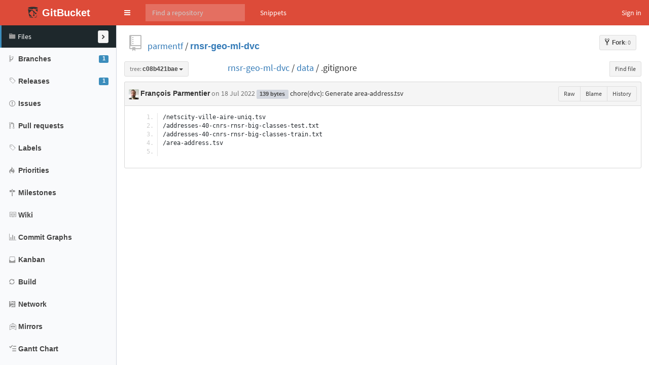

--- FILE ---
content_type: text/html;charset=utf-8
request_url: https://gitbucket.inist.fr/parmentf/rnsr-geo-ml-dvc/blob/c08b421baef52fa766bc9a3eb32d39ff7bf93621/data/.gitignore
body_size: 27411
content:
<!DOCTYPE html>
<html prefix="og: http://ogp.me/ns#" lang="en">
  <head>
    <meta charset="UTF-8" />
    <meta name="viewport" content="width=device-width, initial-scale=1.0, maximum-scale=5.0" />
    <meta http-equiv="X-UA-Compatible" content="IE=edge" />
    <title>rnsr-geo-ml-dvc/data/.gitignore at c08b421baef52fa766bc9a3eb32d39ff7bf93621 - parmentf/rnsr-geo-ml-dvc</title>
    <meta property="og:title" content="rnsr-geo-ml-dvc/data/.gitignore at c08b421baef52fa766bc9a3eb32d39ff7bf93621 - parmentf/rnsr-geo-ml-dvc" />
    <meta property="og:type" content="object" />
    <meta property="og:url" content="http://gitbucket.inist.fr/parmentf/rnsr-geo-ml-dvc/blob/c08b421baef52fa766bc9a3eb32d39ff7bf93621/data/.gitignore" />
    
    
      <meta property="og:image" content="https://gitbucket.inist.fr/parmentf/_avatar" />
      
        <meta property="og:description" content="Apprentissage du RNSR avec répartition géographique - essai avec DVC" />
      
    
    <link rel="icon" href="https://gitbucket.inist.fr/assets/common/images/gitbucket.png?20250805052522" type="image/vnd.microsoft.icon" />
    <meta name="viewport" content="width=device-width, initial-scale=1.0">
    <link href="https://gitbucket.inist.fr/assets/vendors/google-fonts/css/source-sans-pro.css?20250805052522" rel="stylesheet">
    <link href="https://gitbucket.inist.fr/assets/vendors/bootstrap-3.4.1/css/bootstrap.min.css?20250805052522" rel="stylesheet">
    <link href="https://gitbucket.inist.fr/assets/vendors/octicons-4.4.0/octicons.min.css?20250805052522" rel="stylesheet">
    <link href="https://gitbucket.inist.fr/assets/vendors/bootstrap-datetimepicker-4.17.44/css/bootstrap-datetimepicker.min.css?20250805052522" rel="stylesheet">
    <link href="https://gitbucket.inist.fr/assets/vendors/colorpicker/css/bootstrap-colorpicker.min.css?20250805052522" rel="stylesheet">
    <link href="https://gitbucket.inist.fr/assets/vendors/color-themes-for-google-code-prettify/github-v2.min.css?20250805052522" type="text/css" rel="stylesheet"/>
    <link href="https://gitbucket.inist.fr/assets/vendors/facebox/facebox.css?20250805052522" rel="stylesheet"/>
    <link href="https://gitbucket.inist.fr/assets/vendors/AdminLTE-2.4.2/css/AdminLTE.min.css?20250805052522" rel="stylesheet">
    <link href="https://gitbucket.inist.fr/assets/vendors/AdminLTE-2.4.2/css/skins/skin-red-light.min.css?20250805052522" rel="stylesheet">
    <link href="https://gitbucket.inist.fr/assets/vendors/font-awesome-4.7.0/css/font-awesome.min.css?20250805052522" rel="stylesheet">
    <link href="https://gitbucket.inist.fr/assets/vendors/jquery-ui/jquery-ui.min.css?20250805052522" rel="stylesheet">
    <link href="https://gitbucket.inist.fr/assets/vendors/jquery-ui/jquery-ui.structure.min.css?20250805052522" rel="stylesheet">
    <link href="https://gitbucket.inist.fr/assets/vendors/jquery-ui/jquery-ui.theme.min.css?20250805052522" rel="stylesheet">
    <link href="https://gitbucket.inist.fr/assets/common/css/gitbucket.css?20250805052522" rel="stylesheet">
    <link href="https://gitbucket.inist.fr/assets/vendors/tipped/tipped.css?20250805052522" rel="stylesheet">
    <script src="https://gitbucket.inist.fr/assets/vendors/jquery/jquery-3.5.1.min.js?20250805052522"></script>
    <script src="https://gitbucket.inist.fr/assets/vendors/jquery-ui/jquery-ui.min.js?20250805052522"></script>
    <script src="https://gitbucket.inist.fr/assets/vendors/dropzone/dropzone.min.js?20250805052522"></script>
    <script src="https://gitbucket.inist.fr/assets/common/js/validation.js?20250805052522"></script>
    <script src="https://gitbucket.inist.fr/assets/common/js/gitbucket.js?20250805052522"></script>
    <script src="https://gitbucket.inist.fr/assets/vendors/bootstrap-3.4.1/js/bootstrap.min.js?20250805052522"></script>
    <script src="https://gitbucket.inist.fr/assets/vendors/bootstrap3-typeahead/bootstrap3-typeahead.min.js?20250805052522"></script>
    <script src="https://gitbucket.inist.fr/assets/vendors/bootstrap-datetimepicker-4.17.44/js/moment.min.js?20250805052522"></script>
    <script src="https://gitbucket.inist.fr/assets/vendors/bootstrap-datetimepicker-4.17.44/js/bootstrap-datetimepicker.min.js?20250805052522"></script>
    <script src="https://gitbucket.inist.fr/assets/vendors/colorpicker/js/bootstrap-colorpicker.min.js?20250805052522"></script>
    <script src="https://gitbucket.inist.fr/assets/vendors/google-code-prettify/prettify.js?20250805052522"></script>
    <script src="https://gitbucket.inist.fr/assets/vendors/elastic/jquery.elastic.source.js?20250805052522"></script>
    <script src="https://gitbucket.inist.fr/assets/vendors/facebox/facebox.js?20250805052522"></script>
    <script src="https://gitbucket.inist.fr/assets/vendors/jquery-hotkeys/jquery.hotkeys.js?20250805052522"></script>
    <script src="https://gitbucket.inist.fr/assets/vendors/jquery-textcomplete-1.8.4/jquery.textcomplete.min.js?20250805052522"></script>
    <script src="https://gitbucket.inist.fr/assets/vendors/tipped/tipped.min.js?20250805052522"></script>
    
      <meta name="go-import" content="gitbucket.inist.fr/parmentf/rnsr-geo-ml-dvc git https://gitbucket.inist.fr/git/parmentf/rnsr-geo-ml-dvc.git" />
    
    <script src="https://gitbucket.inist.fr/assets/vendors/AdminLTE-2.4.2/js/adminlte.min.js?20250805052522" type="text/javascript"></script>
    
  </head>
  <body class="skin-red-light page-load sidebar-mini ">
    <div class="wrapper">
      <header class="main-header">
        <a href="https://gitbucket.inist.fr/" class="logo">
          <span class="logo-mini"><img src="https://gitbucket.inist.fr/assets/common/images/gitbucket.svg?20250805052522" alt="GitBucket" /></span>
          <span class="logo-lg">
            <img src="https://gitbucket.inist.fr/assets/common/images/gitbucket.svg?20250805052522" alt="GitBucket" />
            <span class="header-title strong">GitBucket</span>
          </span>
        </a>
        <nav class="navbar navbar-static-top" role="navigation">
          <!-- Sidebar toggle button-->
          
            <a href="#" class="sidebar-toggle" data-toggle="push-menu" role="button" title="Toggle navigation">
              <span class="sr-only">Toggle navigation</span>
            </a>
          
          <form id="search" action="https://gitbucket.inist.fr/search" method="GET" class="pc navbar-form navbar-left" role="search">
            <div class="form-group">
              <input type="text" name="query" id="navbar-search-input" class="form-control" placeholder="Find a repository" aria-label="Search"/>
            </div>
          </form>
          <ul class="pc nav navbar-nav">
            
            
              
                <li><a href="https://gitbucket.inist.fr/gist">Snippets</a></li>
              
            
              
            
          </ul>
          <div class="navbar-custom-menu">
            <ul class="nav navbar-nav">
              
                <li>
                  <a href="https://gitbucket.inist.fr/signin?redirect=%2Fparmentf%2Frnsr-geo-ml-dvc%2Fblob%2Fc08b421baef52fa766bc9a3eb32d39ff7bf93621%2Fdata%2F.gitignore" class="pull-right" id="signin">Sign in</a>
                </li>
              
            </ul>
          </div>
        </nav>
      </header>
      
  


<div class="main-sidebar">
  <div class="sidebar">
    <ul class="sidebar-menu">
      
  <li class = "menu-item-hover active">
    
      <a href="https://gitbucket.inist.fr/parmentf/rnsr-geo-ml-dvc">
        <i class="menu-icon octicon octicon-code"></i>
        <span>Files</span>
        
      </a>
    
  </li>

      
        
  <li class = "menu-item-hover ">
    
      <a href="https://gitbucket.inist.fr/parmentf/rnsr-geo-ml-dvc/branches">
        <i class="menu-icon octicon octicon-git-branch"></i>
        <span>Branches</span>
        
          <span class="pull-right-container"><span class="label label-primary pull-right">1</span></span>
        
      </a>
    
  </li>

      
      
  <li class = "menu-item-hover ">
    
      <a href="https://gitbucket.inist.fr/parmentf/rnsr-geo-ml-dvc/releases">
        <i class="menu-icon octicon octicon-tag"></i>
        <span>Releases</span>
        
          <span class="pull-right-container"><span class="label label-primary pull-right">1</span></span>
        
      </a>
    
  </li>

      
        
  <li class = "menu-item-hover ">
    
      <a href="https://gitbucket.inist.fr/parmentf/rnsr-geo-ml-dvc/issues">
        <i class="menu-icon octicon octicon-issue-opened"></i>
        <span>Issues</span>
        
      </a>
    
  </li>

        
  <li class = "menu-item-hover ">
    
      <a href="https://gitbucket.inist.fr/parmentf/rnsr-geo-ml-dvc/pulls">
        <i class="menu-icon octicon octicon-git-pull-request"></i>
        <span>Pull requests</span>
        
      </a>
    
  </li>

        
  <li class = "menu-item-hover ">
    
      <a href="https://gitbucket.inist.fr/parmentf/rnsr-geo-ml-dvc/issues/labels">
        <i class="menu-icon octicon octicon-tag"></i>
        <span>Labels</span>
        
      </a>
    
  </li>

        
  <li class = "menu-item-hover ">
    
      <a href="https://gitbucket.inist.fr/parmentf/rnsr-geo-ml-dvc/issues/priorities">
        <i class="menu-icon octicon octicon-flame"></i>
        <span>Priorities</span>
        
      </a>
    
  </li>

        
  <li class = "menu-item-hover ">
    
      <a href="https://gitbucket.inist.fr/parmentf/rnsr-geo-ml-dvc/issues/milestones">
        <i class="menu-icon octicon octicon-milestone"></i>
        <span>Milestones</span>
        
      </a>
    
  </li>

      
      
        
  <li class = "menu-item-hover ">
    
      <a href="https://gitbucket.inist.fr/parmentf/rnsr-geo-ml-dvc/wiki">
        <i class="menu-icon octicon octicon-book"></i>
        <span>Wiki</span>
        
      </a>
    
  </li>

      
      
        
          
  <li class = "menu-item-hover ">
    
      <a href="https://gitbucket.inist.fr/parmentf/rnsr-geo-ml-dvc/commitgraphs">
        <i class="menu-icon octicon octicon-menu-icon octicon octicon-graph"></i>
        <span>Commit Graphs</span>
        
      </a>
    
  </li>

        
      
        
          
  <li class = "menu-item-hover ">
    
      <a href="https://gitbucket.inist.fr/parmentf/rnsr-geo-ml-dvc/labelkanban">
        <i class="menu-icon octicon octicon-inbox"></i>
        <span>Kanban</span>
        
      </a>
    
  </li>

        
      
        
          
  <li class = "menu-item-hover ">
    
      <a href="https://gitbucket.inist.fr/parmentf/rnsr-geo-ml-dvc/build">
        <i class="menu-icon octicon octicon-sync"></i>
        <span>Build</span>
        
      </a>
    
  </li>

        
      
        
          
  <li class = "menu-item-hover ">
    
      <a href="https://gitbucket.inist.fr/parmentf/rnsr-geo-ml-dvc/network">
        <i class="menu-icon octicon octicon-circuit-board"></i>
        <span>Network</span>
        
      </a>
    
  </li>

        
      
        
          
  <li class = "menu-item-hover ">
    
      <a href="https://gitbucket.inist.fr/parmentf/rnsr-geo-ml-dvc/mirrors">
        <i class="menu-icon octicon octicon-mirror"></i>
        <span>Mirrors</span>
        
      </a>
    
  </li>

        
      
        
          
  <li class = "menu-item-hover ">
    
      <a href="https://gitbucket.inist.fr/parmentf/rnsr-geo-ml-dvc/gantt/7">
        <i class="menu-icon octicon octicon-tasklist"></i>
        <span>Gantt Chart</span>
        
      </a>
    
  </li>

        
      
      
    </ul>
  </div>
</div>
<div class="content-wrapper">
  <div class="content body clearfix">
    <div class="headbar">
      <div class="container">
        

        
        <div class="head">
          <div class="pull-right">
            
              
            
            
              
                <a class="btn btn-default btn-sm" href="https://gitbucket.inist.fr/signin?redirect=https%3A%2F%2Fgitbucket.inist.fr%2Fparmentf%2Frnsr-geo-ml-dvc">
                  <span class="strong"><i class="octicon octicon-repo-forked"></i>Fork</span><span class="muted">: 0</span>
                </a>
              
            
            <form id="fork-form" method="post" action="https://gitbucket.inist.fr/parmentf/rnsr-geo-ml-dvc/fork" style="display: none;">
              <input type="hidden" name="account" value=""/>
            </form>
          </div>
          
  
    <i class="mega-octicon octicon-repo"></i>
  


          <a href="https://gitbucket.inist.fr/parmentf">parmentf</a> / <a href="https://gitbucket.inist.fr/parmentf/rnsr-geo-ml-dvc" class="strong">rnsr-geo-ml-dvc</a>

          
            
          
        </div>
      </div>
    </div>
    
    <style>
      .prettyprint {
        tab-size: 8
      }
    </style>
    <div class="head">
      <div class="pull-right hide-if-blame"><div class="btn-group">
        <a href="https://gitbucket.inist.fr/parmentf/rnsr-geo-ml-dvc/blob/c08b421baef52fa766bc9a3eb32d39ff7bf93621/data/.gitignore" data-hotkey="y" style="display: none;">Transfer to URL with SHA</a>
        <a href="https://gitbucket.inist.fr/parmentf/rnsr-geo-ml-dvc/find/c08b421baef52fa766bc9a3eb32d39ff7bf93621" class="btn btn-sm btn-default" data-hotkey="t">Find file</a>
      </div></div>
      <div class="line-age-legend">
        <span>Newer</span>
        <ol>
            <li class="heat1"></li>
            <li class="heat2"></li>
            <li class="heat3"></li>
            <li class="heat4"></li>
            <li class="heat5"></li>
            <li class="heat6"></li>
            <li class="heat7"></li>
            <li class="heat8"></li>
            <li class="heat9"></li>
            <li class="heat10"></li>
        </ol>
        <span>Older</span>
      </div>
      <div id="branchCtrlWrapper" style="display:inline;">
      
  <div class="btn-group" style="min-width: 200px;">
    <button class="dropdown-toggle btn btn-default btn-sm" data-toggle="dropdown">
      
        
          <span class="muted">tree:</span>
        
        <span class="strong"
              style="display:inline-block; vertical-align:bottom; overflow-x:hidden; max-width:200px; text-overflow:ellipsis">
          c08b421bae
        </span>
      
      <span class="caret"></span>
    </button>
    <ul class="dropdown-menu">
      
      
  <li>
    <ul class="nav nav-tabs">
      <li class="active" id="branch-control-tab-branches"><a href="javascript:void(0);" class="nav-item" id="nav-item-branches">Branches</a></li>
      <li id="branch-control-tab-tags"><a href="javascript:void(0);" class="nav-item" id="nav-item-tags">Tags</a></li>
      <li><button id="branch-control-close" class="pull-right">&times</button></li>
    </ul>
    <li>
      <input id="branch-control-input" type="text" class="form-control input-sm dropdown-filter-input"/>
    </li>
    
        
          <li><a href="https://gitbucket.inist.fr/parmentf/rnsr-geo-ml-dvc/blob/master/data/.gitignore">
  <i class="octicon"></i>
 master</a></li>
        
      
    
  </li>

    </ul>
  </div>
  


<script>
  $(function(){
    $('#branch-control-input').parent().click(function(e) {
      e.stopPropagation();
    });

    $('#branch-control-close').click(function() {
      $('[data-toggle="dropdown"]').parent().removeClass('open');
    });

    $('#branch-control-input').keyup(function() {
      updateBranchControlListFilter();
    });

    

    $('.btn-group').click(function() {
      $('#branch-control-input').val('');
      //$('.dropdown-menu li').show();
      $('#create-branch').hide();
    });

    $('#nav-item-branches').click(function(e) {
      e.stopPropagation();
      updateBranchControlList('branches');
    });

    $('#nav-item-tags').click(function(e) {
      e.stopPropagation();
      updateBranchControlList('tags');
    });

    function updateBranchControlList(active) {
      if (active == 'branches') {
        $('li#branch-control-tab-branches').addClass('active');
        $('li#branch-control-tab-tags').removeClass('active');

        $('li.branch-control-item-branch').show();
        $('li.branch-control-item-branch > a').addClass('active');

        $('li.branch-control-item-tag').hide();
        $('li.branch-control-item-tag > a').removeClass('active');
        
          $('#branch-control-input').attr('placeholder', 'Find branch ...');
        
      } else if (active == 'tags') {
        $('li#branch-control-tab-branches').removeClass('active');
        $('li#branch-control-tab-tags').addClass('active');

        $('li.branch-control-item-branch').hide();
        $('li.branch-control-item-branch > a').removeClass('active');

        $('li.branch-control-item-tag').show();
        $('li.branch-control-item-tag > a').addClass('active');
        $('#branch-control-input').attr('placeholder', 'Find tag ...');
      }
      updateBranchControlListFilter();
    }

    function updateBranchControlListFilter() {
      const inputVal = $('#branch-control-input').val();
      $.each($('#branch-control-input').parent().parent().find('a.active').not('.nav-item'), function(index, elem) {
        if (!inputVal || !elem.text.trim() || elem.text.trim().toLowerCase().indexOf(inputVal.toLowerCase()) >= 0) {
          $(elem).parent().show();
        } else {
          $(elem).parent().hide();
        }
      });
      if ($('li#branch-control-tab-branches.active').length > 0) {
        
      }
    }

    // Initialize the branch control list
    updateBranchControlList('branches');
  });
</script>

      </div>
      <a href="https://gitbucket.inist.fr/parmentf/rnsr-geo-ml-dvc/tree/c08b421baef52fa766bc9a3eb32d39ff7bf93621">rnsr-geo-ml-dvc</a> /
      
        
          <a href="https://gitbucket.inist.fr/parmentf/rnsr-geo-ml-dvc/tree/c08b421baef52fa766bc9a3eb32d39ff7bf93621/data">data</a> /
        
      
        
          .gitignore
        
      
      
    </div>
    <div class="box-header" style="line-height: 28px;">
      <a href="https://gitbucket.inist.fr/parmentf" class=""><img src="https://www.gravatar.com/avatar/d82e05e89a32ffd58d5a1dc1e8f238b4?s=20&d=retro&r=g" class="avatar-mini" style="width: 20px; height: 20px;"
     alt="@François Parmentier" /></a>
      <a href="https://gitbucket.inist.fr/parmentf" class="username strong">François Parmentier</a>
      <span class="muted">
  <span data-toggle="tooltip" title="2022-07-18 12:47:00">
    
      on 18 Jul 2022
    
  </span>

</span>
      <span class="label label-default">139 bytes</span>
      <a href="https://gitbucket.inist.fr/parmentf/rnsr-geo-ml-dvc/commit/c08b421baef52fa766bc9a3eb32d39ff7bf93621" class="commit-message">chore(dvc): Generate area-address.tsv</a>
      <div class="btn-group pull-right">
        <a class="btn btn-sm btn-default" href="https://gitbucket.inist.fr/parmentf/rnsr-geo-ml-dvc/raw/c08b421baef52fa766bc9a3eb32d39ff7bf93621/data/.gitignore">Raw</a>
        
          <a class="btn btn-sm btn-default blame-action" href="https://gitbucket.inist.fr/parmentf/rnsr-geo-ml-dvc/blame/c08b421baef52fa766bc9a3eb32d39ff7bf93621/data/.gitignore"
            data-url="https://gitbucket.inist.fr/parmentf/rnsr-geo-ml-dvc/get-blame/c08b421baef52fa766bc9a3eb32d39ff7bf93621/data/.gitignore" data-repository="https://gitbucket.inist.fr/parmentf/rnsr-geo-ml-dvc">Blame</a>
        
        <a class="btn btn-sm btn-default" href="https://gitbucket.inist.fr/parmentf/rnsr-geo-ml-dvc/commits/c08b421baef52fa766bc9a3eb32d39ff7bf93621/data/.gitignore">History</a>
        
        
      </div>
    </div>
    
      
        
          <div class="box-content-bottom">
            <pre class="prettyprint linenums blob  no-renderable  ">/netscity-ville-aire-uniq.tsv
/addresses-40-cnrs-rnsr-big-classes-test.txt
/addresses-40-cnrs-rnsr-big-classes-train.txt
/area-address.tsv
</pre>
          </div>
        
        
        
      
    
  
  </div>
</div>
<script>
$(function(){
  $('a[rel*=facebox]').facebox({
    'loadingImage': 'https://gitbucket.inist.fr/assets/vendors/facebox/loading.gif?20250805052522',
    'closeImage': 'https://gitbucket.inist.fr/assets/vendors/facebox/closelabel.png?20250805052522'
  });

  $(document).on("click", ".js-fork-owner-select-target", function() {
    var account = $(this).text().replace("@", "");
    $("#account").val(account);
    $("#fork").submit();
  });
});
</script>




    </div>
    <script>
      $(function(){
        
        
          $(".sidebar-toggle").on('click', function(e){
            $.post('https://gitbucket.inist.fr/sidebar-collapse', { collapse: !$('body').hasClass('sidebar-collapse') });
          });
        
      });
    </script>
    
      <script>
        
</script>
<script>
  var link = document.createElement('link');
  link.setAttribute('rel', 'stylesheet');
  link.setAttribute('type', 'text/css');
  link.setAttribute('href', 'https://gitbucket.inist.fr/plugin-assets/explorer/plugin-explorer.css');
  document.getElementsByTagName('head')[0].appendChild(link);
</script>
<script src="https://gitbucket.inist.fr/plugin-assets/explorer/bundle.js"></script>
<script>
       
      </script>
    
      <script>
        
const codeHighlighterHljsPath = "https://gitbucket.inist.fr/plugin-assets/code-highlighter/highlightjs";
</script>
<script src="https://gitbucket.inist.fr/plugin-assets/code-highlighter/main.js" defer></script>
<script>
      </script>
    
  </body>
</html>

<script>
$(window).on('load', function(){
  window.onhashchange = function(){
    updateHighlighting();
  }

  const pre = $('pre.prettyprint');
  function updateSourceLineNum() {
    $('.source-line-num').remove();
    const pos = pre.find('ol.linenums').position();
    if (pos) {
      $('<div class="source-line-num">').css({
        height  : pre.height(),
        width   : '48px',
        cursor  : 'pointer',
        position: 'absolute',
        top     : pos.top + 'px',
        left    : pos.left + 'px'
      }).click(function(e){
        let pos = $(this).data("pos");
        if (!pos) {
          pos = $('ol.linenums li').map(function(){ return { id: $(this).attr("id"), top: $(this).position().top} }).toArray();
          $(this).data("pos",pos);
        }
        let i = 0;
        for(i = 0; i < pos.length - 1; i++){
          if(pos[i + 1].top > e.pageY){
            break;
          }
        }
        const line    = pos[i].id.replace(/^L/,'');
        const hash    = location.hash;
        const baseUrl = location.toString().split("#")[0];
        if (e.shiftKey == true && hash.match(/#L\d+(-L\d+)?/)) {
          const fragments = hash.split('-');
          window.history.pushState('', '', baseUrl + fragments[0] + '-L' + line);
        } else {
          const p = $("#L" + line).attr('id', '');
          window.history.pushState('', '', baseUrl + '#L' + line);
          p.attr('id','L' + line);
        }
        $("#branchCtrlWrapper .btn .muted").text("tree:");
        $("#branchCtrlWrapper .btn .strong").text("c08b421bae");
        getSelection().empty();
        updateHighlighting();
      }).appendTo(pre);
      updateHighlighting();
    } else {
      // Maybe code view is not initialized yet. Retry until succeed.
      setTimeout(updateSourceLineNum, 300);
    }
  }
  const repository = $('.blame-action').data('repository');
  $('.blame-action').click(function(e){
    if(history.pushState && $('pre.prettyprint.no-renderable').length){
      e.preventDefault();
      history.pushState(null, null, this.href);
      updateBlame();
    }
  });

  function updateBlame(){
    const m = /\/(blame|blob)(\/.*)$/.exec(location.href);
    const mode = m[1];
    $('.blame-action').toggleClass("active", mode=='blame').attr('href', repository + (m[1] == 'blame' ? '/blob' : '/blame') + m[2]);
    if(pre.parents("div.box-content-bottom").find(".blame").length){
      pre.parent().toggleClass("blame-container", mode == 'blame');
      updateSourceLineNum();
      return;
    }
    if(mode == 'blob'){
      updateSourceLineNum();
      return;
    }
    $(document.body).toggleClass('no-box-shadow', document.body.style.boxShadow === undefined);
    $('.blame-action').addClass("active");
    const base = $('<div class="blame">').css({height: pre.height()}).prependTo(pre.parents("div.box-content-bottom"));
    base.parent().addClass("blame-container");
    updateSourceLineNum();
    $.get($('.blame-action').data('url')).done(function(data){
      let blame = data.blame;
      let lastDiv;
      const now = new Date().getTime();
      const index = [];
      for(let i = 0; i < blame.length; i++){
        for(let j = 0; j < blame[i].lines.length; j++){
          index[blame[i].lines[j]] = blame[i];
        }
      }

      $('pre.prettyprint ol.linenums li').each(function(i, e){
        const p = $(e).position();
        const h = $(e).height();
        if(blame == index[i]){
          lastDiv.css("min-height",(p.top + h + 1) - lastDiv.position().top);
        } else {
          $(e).addClass('blame-sep')
          blame = index[i];
          const sha = $('<div class="blame-sha">')
             .append($('<a>').attr("href", data.root + '/commit/' + blame.id).text(blame.id.substr(0, 7)));
          if (blame.prev) {
             sha.append($('<br />'))
             .append($('<a class="muted-link">').text('prev').attr("href", data.root + '/blame/' + blame.prev + '/' + (blame.prevPath || data.path)));
          }
          lastDiv = $('<div class="blame-info">')
           .addClass('heat' + Math.min(10, Math.max(1, Math.ceil((now - blame.commited) / (24 * 3600 * 1000 * 70)))))
           .toggleClass('blame-last', blame.id == data.last)
           .data('line', (i + 1))
           .css({
             "top"        : p.top + 'px',
             "min-height" : h + 'px'
           })
           .append(sha)
           .append($(blame.avatar).addClass('avatar').css({"float": "left"}))
           .append($('<div class="blame-commit-title">').text(blame.message))
           .append($('<div class="muted">').html(blame.author + " authed " + blame.authed))
           .appendTo(base);
        }
      });
    });
    return false;
  };

  $(document).on('expanded.pushMenu collapsed.pushMenu', function(e){
    setTimeout(updateBlame, 300);
  });

  updateBlame();
});

let scrolling = false;

/**
 * Highlight lines which are specified by URL hash.
 */
function updateHighlighting() {
  const hash = location.hash;
  const isDark = false;
  if (hash.match(/#L\d+(-L\d+)?/)) {
    if (isDark) {
      $('li.highlight-dark').removeClass('highlight-dark');
    } else {
      $('li.highlight').removeClass('highlight');
    }
    const fragments = hash.substr(1).split('-');
    if (fragments.length == 1) {
      if (isDark) {
        $('#' + fragments[0]).addClass('highlight-dark');
      } else {
        $('#' + fragments[0]).addClass('highlight');
      }
      if(!scrolling){
        $(window).scrollTop($('#' + fragments[0]).offset().top);
      }
    } else if(fragments.length > 1){
      const start = parseInt(fragments[0].substr(1));
      const end   = parseInt(fragments[1].substr(1));
      for (let i = start; i <= end; i++) {
        if (isDark) {
          $('#L' + i).addClass('highlight-dark');
        } else {
          $('#L' + i).addClass('highlight');
        }
      }
      if (!scrolling) {
        $(window).scrollTop($('#' + fragments[0]).offset().top);
      }
    }
  }
  scrolling = true;
}
</script>


--- FILE ---
content_type: application/javascript;charset=utf-8
request_url: https://gitbucket.inist.fr/plugin-assets/code-highlighter/main.js
body_size: 37638
content:
(()=>{var e={390:e=>{var t={exports:{}};function n(e){return e instanceof Map?e.clear=e.delete=e.set=function(){throw new Error("map is read-only")}:e instanceof Set&&(e.add=e.clear=e.delete=function(){throw new Error("set is read-only")}),Object.freeze(e),Object.getOwnPropertyNames(e).forEach((function(t){var a=e[t];"object"!=typeof a||Object.isFrozen(a)||n(a)})),e}t.exports=n,t.exports.default=n;var a=t.exports;class s{constructor(e){void 0===e.data&&(e.data={}),this.data=e.data,this.isMatchIgnored=!1}ignoreMatch(){this.isMatchIgnored=!0}}function i(e){return e.replace(/&/g,"&amp;").replace(/</g,"&lt;").replace(/>/g,"&gt;").replace(/"/g,"&quot;").replace(/'/g,"&#x27;")}function r(e,...t){const n=Object.create(null);for(const t in e)n[t]=e[t];return t.forEach((function(e){for(const t in e)n[t]=e[t]})),n}const o=e=>!!e.kind;class l{constructor(e,t){this.buffer="",this.classPrefix=t.classPrefix,e.walk(this)}addText(e){this.buffer+=i(e)}openNode(e){if(!o(e))return;let t=e.kind;t=e.sublanguage?`language-${t}`:((e,{prefix:t})=>{if(e.includes(".")){const n=e.split(".");return[`${t}${n.shift()}`,...n.map(((e,t)=>`${e}${"_".repeat(t+1)}`))].join(" ")}return`${t}${e}`})(t,{prefix:this.classPrefix}),this.span(t)}closeNode(e){o(e)&&(this.buffer+="</span>")}value(){return this.buffer}span(e){this.buffer+=`<span class="${e}">`}}class c{constructor(){this.rootNode={children:[]},this.stack=[this.rootNode]}get top(){return this.stack[this.stack.length-1]}get root(){return this.rootNode}add(e){this.top.children.push(e)}openNode(e){const t={kind:e,children:[]};this.add(t),this.stack.push(t)}closeNode(){if(this.stack.length>1)return this.stack.pop()}closeAllNodes(){for(;this.closeNode(););}toJSON(){return JSON.stringify(this.rootNode,null,4)}walk(e){return this.constructor._walk(e,this.rootNode)}static _walk(e,t){return"string"==typeof t?e.addText(t):t.children&&(e.openNode(t),t.children.forEach((t=>this._walk(e,t))),e.closeNode(t)),e}static _collapse(e){"string"!=typeof e&&e.children&&(e.children.every((e=>"string"==typeof e))?e.children=[e.children.join("")]:e.children.forEach((e=>{c._collapse(e)})))}}class h extends c{constructor(e){super(),this.options=e}addKeyword(e,t){""!==e&&(this.openNode(t),this.addText(e),this.closeNode())}addText(e){""!==e&&this.add(e)}addSublanguage(e,t){const n=e.root;n.kind=t,n.sublanguage=!0,this.add(n)}toHTML(){return new l(this,this.options).value()}finalize(){return!0}}function g(e){return e?"string"==typeof e?e:e.source:null}function u(e){return b("(?=",e,")")}function d(e){return b("(?:",e,")*")}function p(e){return b("(?:",e,")?")}function b(...e){return e.map((e=>g(e))).join("")}function m(...e){const t=function(e){const t=e[e.length-1];return"object"==typeof t&&t.constructor===Object?(e.splice(e.length-1,1),t):{}}(e);return"("+(t.capture?"":"?:")+e.map((e=>g(e))).join("|")+")"}function f(e){return new RegExp(e.toString()+"|").exec("").length-1}const x=/\[(?:[^\\\]]|\\.)*\]|\(\??|\\([1-9][0-9]*)|\\./;function y(e,{joinWith:t}){let n=0;return e.map((e=>{n+=1;const t=n;let a=g(e),s="";for(;a.length>0;){const e=x.exec(a);if(!e){s+=a;break}s+=a.substring(0,e.index),a=a.substring(e.index+e[0].length),"\\"===e[0][0]&&e[1]?s+="\\"+String(Number(e[1])+t):(s+=e[0],"("===e[0]&&n++)}return s})).map((e=>`(${e})`)).join(t)}const k="[a-zA-Z]\\w*",w="[a-zA-Z_]\\w*",v="\\b\\d+(\\.\\d+)?",j="(-?)(\\b0[xX][a-fA-F0-9]+|(\\b\\d+(\\.\\d*)?|\\.\\d+)([eE][-+]?\\d+)?)",E="\\b(0b[01]+)",_={begin:"\\\\[\\s\\S]",relevance:0},L={scope:"string",begin:"'",end:"'",illegal:"\\n",contains:[_]},S={scope:"string",begin:'"',end:'"',illegal:"\\n",contains:[_]},O=function(e,t,n={}){const a=r({scope:"comment",begin:e,end:t,contains:[]},n);a.contains.push({scope:"doctag",begin:"[ ]*(?=(TODO|FIXME|NOTE|BUG|OPTIMIZE|HACK|XXX):)",end:/(TODO|FIXME|NOTE|BUG|OPTIMIZE|HACK|XXX):/,excludeBegin:!0,relevance:0});const s=m("I","a","is","so","us","to","at","if","in","it","on",/[A-Za-z]+['](d|ve|re|ll|t|s|n)/,/[A-Za-z]+[-][a-z]+/,/[A-Za-z][a-z]{2,}/);return a.contains.push({begin:b(/[ ]+/,"(",s,/[.]?[:]?([.][ ]|[ ])/,"){3}")}),a},M=O("//","$"),N=O("/\\*","\\*/"),A=O("#","$"),R={scope:"number",begin:v,relevance:0},T={scope:"number",begin:j,relevance:0},I={scope:"number",begin:E,relevance:0},q={begin:/(?=\/[^/\n]*\/)/,contains:[{scope:"regexp",begin:/\//,end:/\/[gimuy]*/,illegal:/\n/,contains:[_,{begin:/\[/,end:/\]/,relevance:0,contains:[_]}]}]},H={scope:"title",begin:k,relevance:0},$={scope:"title",begin:w,relevance:0};var B=Object.freeze({__proto__:null,MATCH_NOTHING_RE:/\b\B/,IDENT_RE:k,UNDERSCORE_IDENT_RE:w,NUMBER_RE:v,C_NUMBER_RE:j,BINARY_NUMBER_RE:E,RE_STARTERS_RE:"!|!=|!==|%|%=|&|&&|&=|\\*|\\*=|\\+|\\+=|,|-|-=|/=|/|:|;|<<|<<=|<=|<|===|==|=|>>>=|>>=|>=|>>>|>>|>|\\?|\\[|\\{|\\(|\\^|\\^=|\\||\\|=|\\|\\||~",SHEBANG:(e={})=>{const t=/^#![ ]*\//;return e.binary&&(e.begin=b(t,/.*\b/,e.binary,/\b.*/)),r({scope:"meta",begin:t,end:/$/,relevance:0,"on:begin":(e,t)=>{0!==e.index&&t.ignoreMatch()}},e)},BACKSLASH_ESCAPE:_,APOS_STRING_MODE:L,QUOTE_STRING_MODE:S,PHRASAL_WORDS_MODE:{begin:/\b(a|an|the|are|I'm|isn't|don't|doesn't|won't|but|just|should|pretty|simply|enough|gonna|going|wtf|so|such|will|you|your|they|like|more)\b/},COMMENT:O,C_LINE_COMMENT_MODE:M,C_BLOCK_COMMENT_MODE:N,HASH_COMMENT_MODE:A,NUMBER_MODE:R,C_NUMBER_MODE:T,BINARY_NUMBER_MODE:I,REGEXP_MODE:q,TITLE_MODE:H,UNDERSCORE_TITLE_MODE:$,METHOD_GUARD:{begin:"\\.\\s*[a-zA-Z_]\\w*",relevance:0},END_SAME_AS_BEGIN:function(e){return Object.assign(e,{"on:begin":(e,t)=>{t.data._beginMatch=e[1]},"on:end":(e,t)=>{t.data._beginMatch!==e[1]&&t.ignoreMatch()}})}});function C(e,t){"."===e.input[e.index-1]&&t.ignoreMatch()}function D(e,t){void 0!==e.className&&(e.scope=e.className,delete e.className)}function P(e,t){t&&e.beginKeywords&&(e.begin="\\b("+e.beginKeywords.split(" ").join("|")+")(?!\\.)(?=\\b|\\s)",e.__beforeBegin=C,e.keywords=e.keywords||e.beginKeywords,delete e.beginKeywords,void 0===e.relevance&&(e.relevance=0))}function z(e,t){Array.isArray(e.illegal)&&(e.illegal=m(...e.illegal))}function U(e,t){if(e.match){if(e.begin||e.end)throw new Error("begin & end are not supported with match");e.begin=e.match,delete e.match}}function W(e,t){void 0===e.relevance&&(e.relevance=1)}const K=(e,t)=>{if(!e.beforeMatch)return;if(e.starts)throw new Error("beforeMatch cannot be used with starts");const n=Object.assign({},e);Object.keys(e).forEach((t=>{delete e[t]})),e.keywords=n.keywords,e.begin=b(n.beforeMatch,u(n.begin)),e.starts={relevance:0,contains:[Object.assign(n,{endsParent:!0})]},e.relevance=0,delete n.beforeMatch},X=["of","and","for","in","not","or","if","then","parent","list","value"];function F(e,t,n="keyword"){const a=Object.create(null);return"string"==typeof e?s(n,e.split(" ")):Array.isArray(e)?s(n,e):Object.keys(e).forEach((function(n){Object.assign(a,F(e[n],t,n))})),a;function s(e,n){t&&(n=n.map((e=>e.toLowerCase()))),n.forEach((function(t){const n=t.split("|");a[n[0]]=[e,G(n[0],n[1])]}))}}function G(e,t){return t?Number(t):function(e){return X.includes(e.toLowerCase())}(e)?0:1}const Z={},V=e=>{console.error(e)},J=(e,...t)=>{console.log(`WARN: ${e}`,...t)},Y=(e,t)=>{Z[`${e}/${t}`]||(console.log(`Deprecated as of ${e}. ${t}`),Z[`${e}/${t}`]=!0)},Q=new Error;function ee(e,t,{key:n}){let a=0;const s=e[n],i={},r={};for(let e=1;e<=t.length;e++)r[e+a]=s[e],i[e+a]=!0,a+=f(t[e-1]);e[n]=r,e[n]._emit=i,e[n]._multi=!0}function te(e){!function(e){e.scope&&"object"==typeof e.scope&&null!==e.scope&&(e.beginScope=e.scope,delete e.scope)}(e),"string"==typeof e.beginScope&&(e.beginScope={_wrap:e.beginScope}),"string"==typeof e.endScope&&(e.endScope={_wrap:e.endScope}),function(e){if(Array.isArray(e.begin)){if(e.skip||e.excludeBegin||e.returnBegin)throw V("skip, excludeBegin, returnBegin not compatible with beginScope: {}"),Q;if("object"!=typeof e.beginScope||null===e.beginScope)throw V("beginScope must be object"),Q;ee(e,e.begin,{key:"beginScope"}),e.begin=y(e.begin,{joinWith:""})}}(e),function(e){if(Array.isArray(e.end)){if(e.skip||e.excludeEnd||e.returnEnd)throw V("skip, excludeEnd, returnEnd not compatible with endScope: {}"),Q;if("object"!=typeof e.endScope||null===e.endScope)throw V("endScope must be object"),Q;ee(e,e.end,{key:"endScope"}),e.end=y(e.end,{joinWith:""})}}(e)}function ne(e){function t(t,n){return new RegExp(g(t),"m"+(e.case_insensitive?"i":"")+(e.unicodeRegex?"u":"")+(n?"g":""))}class n{constructor(){this.matchIndexes={},this.regexes=[],this.matchAt=1,this.position=0}addRule(e,t){t.position=this.position++,this.matchIndexes[this.matchAt]=t,this.regexes.push([t,e]),this.matchAt+=f(e)+1}compile(){0===this.regexes.length&&(this.exec=()=>null);const e=this.regexes.map((e=>e[1]));this.matcherRe=t(y(e,{joinWith:"|"}),!0),this.lastIndex=0}exec(e){this.matcherRe.lastIndex=this.lastIndex;const t=this.matcherRe.exec(e);if(!t)return null;const n=t.findIndex(((e,t)=>t>0&&void 0!==e)),a=this.matchIndexes[n];return t.splice(0,n),Object.assign(t,a)}}class a{constructor(){this.rules=[],this.multiRegexes=[],this.count=0,this.lastIndex=0,this.regexIndex=0}getMatcher(e){if(this.multiRegexes[e])return this.multiRegexes[e];const t=new n;return this.rules.slice(e).forEach((([e,n])=>t.addRule(e,n))),t.compile(),this.multiRegexes[e]=t,t}resumingScanAtSamePosition(){return 0!==this.regexIndex}considerAll(){this.regexIndex=0}addRule(e,t){this.rules.push([e,t]),"begin"===t.type&&this.count++}exec(e){const t=this.getMatcher(this.regexIndex);t.lastIndex=this.lastIndex;let n=t.exec(e);if(this.resumingScanAtSamePosition())if(n&&n.index===this.lastIndex);else{const t=this.getMatcher(0);t.lastIndex=this.lastIndex+1,n=t.exec(e)}return n&&(this.regexIndex+=n.position+1,this.regexIndex===this.count&&this.considerAll()),n}}if(e.compilerExtensions||(e.compilerExtensions=[]),e.contains&&e.contains.includes("self"))throw new Error("ERR: contains `self` is not supported at the top-level of a language.  See documentation.");return e.classNameAliases=r(e.classNameAliases||{}),function n(s,i){const o=s;if(s.isCompiled)return o;[D,U,te,K].forEach((e=>e(s,i))),e.compilerExtensions.forEach((e=>e(s,i))),s.__beforeBegin=null,[P,z,W].forEach((e=>e(s,i))),s.isCompiled=!0;let l=null;return"object"==typeof s.keywords&&s.keywords.$pattern&&(s.keywords=Object.assign({},s.keywords),l=s.keywords.$pattern,delete s.keywords.$pattern),l=l||/\w+/,s.keywords&&(s.keywords=F(s.keywords,e.case_insensitive)),o.keywordPatternRe=t(l,!0),i&&(s.begin||(s.begin=/\B|\b/),o.beginRe=t(o.begin),s.end||s.endsWithParent||(s.end=/\B|\b/),s.end&&(o.endRe=t(o.end)),o.terminatorEnd=g(o.end)||"",s.endsWithParent&&i.terminatorEnd&&(o.terminatorEnd+=(s.end?"|":"")+i.terminatorEnd)),s.illegal&&(o.illegalRe=t(s.illegal)),s.contains||(s.contains=[]),s.contains=[].concat(...s.contains.map((function(e){return function(e){return e.variants&&!e.cachedVariants&&(e.cachedVariants=e.variants.map((function(t){return r(e,{variants:null},t)}))),e.cachedVariants?e.cachedVariants:ae(e)?r(e,{starts:e.starts?r(e.starts):null}):Object.isFrozen(e)?r(e):e}("self"===e?s:e)}))),s.contains.forEach((function(e){n(e,o)})),s.starts&&n(s.starts,i),o.matcher=function(e){const t=new a;return e.contains.forEach((e=>t.addRule(e.begin,{rule:e,type:"begin"}))),e.terminatorEnd&&t.addRule(e.terminatorEnd,{type:"end"}),e.illegal&&t.addRule(e.illegal,{type:"illegal"}),t}(o),o}(e)}function ae(e){return!!e&&(e.endsWithParent||ae(e.starts))}class se extends Error{constructor(e,t){super(e),this.name="HTMLInjectionError",this.html=t}}const ie=i,re=r,oe=Symbol("nomatch");var le=function(e){const t=Object.create(null),n=Object.create(null),i=[];let r=!0;const o="Could not find the language '{}', did you forget to load/include a language module?",l={disableAutodetect:!0,name:"Plain text",contains:[]};let c={ignoreUnescapedHTML:!1,throwUnescapedHTML:!1,noHighlightRe:/^(no-?highlight)$/i,languageDetectRe:/\blang(?:uage)?-([\w-]+)\b/i,classPrefix:"hljs-",cssSelector:"pre code",languages:null,__emitter:h};function g(e){return c.noHighlightRe.test(e)}function f(e,t,n){let a="",s="";"object"==typeof t?(a=e,n=t.ignoreIllegals,s=t.language):(Y("10.7.0","highlight(lang, code, ...args) has been deprecated."),Y("10.7.0","Please use highlight(code, options) instead.\nhttps://github.com/highlightjs/highlight.js/issues/2277"),s=e,a=t),void 0===n&&(n=!0);const i={code:a,language:s};L("before:highlight",i);const r=i.result?i.result:x(i.language,i.code,n);return r.code=i.code,L("after:highlight",r),r}function x(e,n,a,i){const l=Object.create(null);function h(){if(!_.keywords)return void S.addText(O);let e=0;_.keywordPatternRe.lastIndex=0;let t=_.keywordPatternRe.exec(O),n="";for(;t;){n+=O.substring(e,t.index);const s=w.case_insensitive?t[0].toLowerCase():t[0],i=(a=s,_.keywords[a]);if(i){const[e,a]=i;if(S.addText(n),n="",l[s]=(l[s]||0)+1,l[s]<=7&&(M+=a),e.startsWith("_"))n+=t[0];else{const n=w.classNameAliases[e]||e;S.addKeyword(t[0],n)}}else n+=t[0];e=_.keywordPatternRe.lastIndex,t=_.keywordPatternRe.exec(O)}var a;n+=O.substr(e),S.addText(n)}function g(){null!=_.subLanguage?function(){if(""===O)return;let e=null;if("string"==typeof _.subLanguage){if(!t[_.subLanguage])return void S.addText(O);e=x(_.subLanguage,O,!0,L[_.subLanguage]),L[_.subLanguage]=e._top}else e=y(O,_.subLanguage.length?_.subLanguage:null);_.relevance>0&&(M+=e.relevance),S.addSublanguage(e._emitter,e.language)}():h(),O=""}function u(e,t){let n=1;const a=t.length-1;for(;n<=a;){if(!e._emit[n]){n++;continue}const a=w.classNameAliases[e[n]]||e[n],s=t[n];a?S.addKeyword(s,a):(O=s,h(),O=""),n++}}function d(e,t){return e.scope&&"string"==typeof e.scope&&S.openNode(w.classNameAliases[e.scope]||e.scope),e.beginScope&&(e.beginScope._wrap?(S.addKeyword(O,w.classNameAliases[e.beginScope._wrap]||e.beginScope._wrap),O=""):e.beginScope._multi&&(u(e.beginScope,t),O="")),_=Object.create(e,{parent:{value:_}}),_}function p(e,t,n){let a=function(e,t){const n=e&&e.exec(t);return n&&0===n.index}(e.endRe,n);if(a){if(e["on:end"]){const n=new s(e);e["on:end"](t,n),n.isMatchIgnored&&(a=!1)}if(a){for(;e.endsParent&&e.parent;)e=e.parent;return e}}if(e.endsWithParent)return p(e.parent,t,n)}function b(e){return 0===_.matcher.regexIndex?(O+=e[0],1):(R=!0,0)}function m(e){const t=e[0],a=n.substr(e.index),s=p(_,e,a);if(!s)return oe;const i=_;_.endScope&&_.endScope._wrap?(g(),S.addKeyword(t,_.endScope._wrap)):_.endScope&&_.endScope._multi?(g(),u(_.endScope,e)):i.skip?O+=t:(i.returnEnd||i.excludeEnd||(O+=t),g(),i.excludeEnd&&(O=t));do{_.scope&&S.closeNode(),_.skip||_.subLanguage||(M+=_.relevance),_=_.parent}while(_!==s.parent);return s.starts&&d(s.starts,e),i.returnEnd?0:t.length}let f={};function k(t,i){const o=i&&i[0];if(O+=t,null==o)return g(),0;if("begin"===f.type&&"end"===i.type&&f.index===i.index&&""===o){if(O+=n.slice(i.index,i.index+1),!r){const t=new Error(`0 width match regex (${e})`);throw t.languageName=e,t.badRule=f.rule,t}return 1}if(f=i,"begin"===i.type)return function(e){const t=e[0],n=e.rule,a=new s(n),i=[n.__beforeBegin,n["on:begin"]];for(const n of i)if(n&&(n(e,a),a.isMatchIgnored))return b(t);return n.skip?O+=t:(n.excludeBegin&&(O+=t),g(),n.returnBegin||n.excludeBegin||(O=t)),d(n,e),n.returnBegin?0:t.length}(i);if("illegal"===i.type&&!a){const e=new Error('Illegal lexeme "'+o+'" for mode "'+(_.scope||"<unnamed>")+'"');throw e.mode=_,e}if("end"===i.type){const e=m(i);if(e!==oe)return e}if("illegal"===i.type&&""===o)return 1;if(A>1e5&&A>3*i.index)throw new Error("potential infinite loop, way more iterations than matches");return O+=o,o.length}const w=j(e);if(!w)throw V(o.replace("{}",e)),new Error('Unknown language: "'+e+'"');const v=ne(w);let E="",_=i||v;const L={},S=new c.__emitter(c);!function(){const e=[];for(let t=_;t!==w;t=t.parent)t.scope&&e.unshift(t.scope);e.forEach((e=>S.openNode(e)))}();let O="",M=0,N=0,A=0,R=!1;try{for(_.matcher.considerAll();;){A++,R?R=!1:_.matcher.considerAll(),_.matcher.lastIndex=N;const e=_.matcher.exec(n);if(!e)break;const t=k(n.substring(N,e.index),e);N=e.index+t}return k(n.substr(N)),S.closeAllNodes(),S.finalize(),E=S.toHTML(),{language:e,value:E,relevance:M,illegal:!1,_emitter:S,_top:_}}catch(t){if(t.message&&t.message.includes("Illegal"))return{language:e,value:ie(n),illegal:!0,relevance:0,_illegalBy:{message:t.message,index:N,context:n.slice(N-100,N+100),mode:t.mode,resultSoFar:E},_emitter:S};if(r)return{language:e,value:ie(n),illegal:!1,relevance:0,errorRaised:t,_emitter:S,_top:_};throw t}}function y(e,n){n=n||c.languages||Object.keys(t);const a=function(e){const t={value:ie(e),illegal:!1,relevance:0,_top:l,_emitter:new c.__emitter(c)};return t._emitter.addText(e),t}(e),s=n.filter(j).filter(_).map((t=>x(t,e,!1)));s.unshift(a);const i=s.sort(((e,t)=>{if(e.relevance!==t.relevance)return t.relevance-e.relevance;if(e.language&&t.language){if(j(e.language).supersetOf===t.language)return 1;if(j(t.language).supersetOf===e.language)return-1}return 0})),[r,o]=i,h=r;return h.secondBest=o,h}function k(e){let t=null;const a=function(e){let t=e.className+" ";t+=e.parentNode?e.parentNode.className:"";const n=c.languageDetectRe.exec(t);if(n){const t=j(n[1]);return t||(J(o.replace("{}",n[1])),J("Falling back to no-highlight mode for this block.",e)),t?n[1]:"no-highlight"}return t.split(/\s+/).find((e=>g(e)||j(e)))}(e);if(g(a))return;if(L("before:highlightElement",{el:e,language:a}),e.children.length>0&&(c.ignoreUnescapedHTML||(console.warn("One of your code blocks includes unescaped HTML. This is a potentially serious security risk."),console.warn("https://github.com/highlightjs/highlight.js/wiki/security"),console.warn("The element with unescaped HTML:"),console.warn(e)),c.throwUnescapedHTML))throw new se("One of your code blocks includes unescaped HTML.",e.innerHTML);t=e;const s=t.textContent,i=a?f(s,{language:a,ignoreIllegals:!0}):y(s);e.innerHTML=i.value,function(e,t,a){const s=t&&n[t]||a;e.classList.add("hljs"),e.classList.add(`language-${s}`)}(e,a,i.language),e.result={language:i.language,re:i.relevance,relevance:i.relevance},i.secondBest&&(e.secondBest={language:i.secondBest.language,relevance:i.secondBest.relevance}),L("after:highlightElement",{el:e,result:i,text:s})}let w=!1;function v(){"loading"!==document.readyState?document.querySelectorAll(c.cssSelector).forEach(k):w=!0}function j(e){return e=(e||"").toLowerCase(),t[e]||t[n[e]]}function E(e,{languageName:t}){"string"==typeof e&&(e=[e]),e.forEach((e=>{n[e.toLowerCase()]=t}))}function _(e){const t=j(e);return t&&!t.disableAutodetect}function L(e,t){const n=e;i.forEach((function(e){e[n]&&e[n](t)}))}"undefined"!=typeof window&&window.addEventListener&&window.addEventListener("DOMContentLoaded",(function(){w&&v()}),!1),Object.assign(e,{highlight:f,highlightAuto:y,highlightAll:v,highlightElement:k,highlightBlock:function(e){return Y("10.7.0","highlightBlock will be removed entirely in v12.0"),Y("10.7.0","Please use highlightElement now."),k(e)},configure:function(e){c=re(c,e)},initHighlighting:()=>{v(),Y("10.6.0","initHighlighting() deprecated.  Use highlightAll() now.")},initHighlightingOnLoad:function(){v(),Y("10.6.0","initHighlightingOnLoad() deprecated.  Use highlightAll() now.")},registerLanguage:function(n,a){let s=null;try{s=a(e)}catch(e){if(V("Language definition for '{}' could not be registered.".replace("{}",n)),!r)throw e;V(e),s=l}s.name||(s.name=n),t[n]=s,s.rawDefinition=a.bind(null,e),s.aliases&&E(s.aliases,{languageName:n})},unregisterLanguage:function(e){delete t[e];for(const t of Object.keys(n))n[t]===e&&delete n[t]},listLanguages:function(){return Object.keys(t)},getLanguage:j,registerAliases:E,autoDetection:_,inherit:re,addPlugin:function(e){!function(e){e["before:highlightBlock"]&&!e["before:highlightElement"]&&(e["before:highlightElement"]=t=>{e["before:highlightBlock"](Object.assign({block:t.el},t))}),e["after:highlightBlock"]&&!e["after:highlightElement"]&&(e["after:highlightElement"]=t=>{e["after:highlightBlock"](Object.assign({block:t.el},t))})}(e),i.push(e)}}),e.debugMode=function(){r=!1},e.safeMode=function(){r=!0},e.versionString="11.5.0",e.regex={concat:b,lookahead:u,either:m,optional:p,anyNumberOfTimes:d};for(const e in B)"object"==typeof B[e]&&a(B[e]);return Object.assign(e,B),e}({});e.exports=le,le.HighlightJS=le,le.default=le}},t={};function n(a){var s=t[a];if(void 0!==s)return s.exports;var i=t[a]={exports:{}};return e[a](i,i.exports,n),i.exports}(()=>{"use strict";const e=["a11y-dark","a11y-light","agate","an-old-hope","androidstudio","arduino-light","arta","ascetic","atom-one-dark","atom-one-dark-reasonable","atom-one-light","base16/3024","base16/apathy","base16/apprentice","base16/ashes","base16/atelier-cave","base16/atelier-cave-light","base16/atelier-dune","base16/atelier-dune-light","base16/atelier-estuary","base16/atelier-estuary-light","base16/atelier-forest","base16/atelier-forest-light","base16/atelier-heath","base16/atelier-heath-light","base16/atelier-lakeside","base16/atelier-lakeside-light","base16/atelier-plateau","base16/atelier-plateau-light","base16/atelier-savanna","base16/atelier-savanna-light","base16/atelier-seaside","base16/atelier-seaside-light","base16/atelier-sulphurpool","base16/atelier-sulphurpool-light","base16/atlas","base16/bespin","base16/black-metal","base16/black-metal-bathory","base16/black-metal-burzum","base16/black-metal-dark-funeral","base16/black-metal-gorgoroth","base16/black-metal-immortal","base16/black-metal-khold","base16/black-metal-marduk","base16/black-metal-mayhem","base16/black-metal-nile","base16/black-metal-venom","base16/brewer","base16/bright","base16/brogrammer","base16/brush-trees","base16/brush-trees-dark","base16/chalk","base16/circus","base16/classic-dark","base16/classic-light","base16/codeschool","base16/colors","base16/cupcake","base16/cupertino","base16/danqing","base16/darcula","base16/dark-violet","base16/darkmoss","base16/darktooth","base16/decaf","base16/default-dark","base16/default-light","base16/dirtysea","base16/dracula","base16/edge-dark","base16/edge-light","base16/eighties","base16/embers","base16/equilibrium-dark","base16/equilibrium-gray-dark","base16/equilibrium-gray-light","base16/equilibrium-light","base16/espresso","base16/eva","base16/eva-dim","base16/flat","base16/framer","base16/fruit-soda","base16/gigavolt","base16/github","base16/google-dark","base16/google-light","base16/grayscale-dark","base16/grayscale-light","base16/green-screen","base16/gruvbox-dark-hard","base16/gruvbox-dark-medium","base16/gruvbox-dark-pale","base16/gruvbox-dark-soft","base16/gruvbox-light-hard","base16/gruvbox-light-medium","base16/gruvbox-light-soft","base16/hardcore","base16/harmonic16-dark","base16/harmonic16-light","base16/heetch-dark","base16/heetch-light","base16/helios","base16/hopscotch","base16/horizon-dark","base16/horizon-light","base16/humanoid-dark","base16/humanoid-light","base16/ia-dark","base16/ia-light","base16/icy-dark","base16/ir-black","base16/isotope","base16/kimber","base16/london-tube","base16/macintosh","base16/marrakesh","base16/materia","base16/material","base16/material-darker","base16/material-lighter","base16/material-palenight","base16/material-vivid","base16/mellow-purple","base16/mexico-light","base16/mocha","base16/monokai","base16/nebula","base16/nord","base16/nova","base16/ocean","base16/oceanicnext","base16/one-light","base16/onedark","base16/outrun-dark","base16/papercolor-dark","base16/papercolor-light","base16/paraiso","base16/pasque","base16/phd","base16/pico","base16/pop","base16/porple","base16/qualia","base16/railscasts","base16/rebecca","base16/ros-pine","base16/ros-pine-dawn","base16/ros-pine-moon","base16/sagelight","base16/sandcastle","base16/seti-ui","base16/shapeshifter","base16/silk-dark","base16/silk-light","base16/snazzy","base16/solar-flare","base16/solar-flare-light","base16/solarized-dark","base16/solarized-light","base16/spacemacs","base16/summercamp","base16/summerfruit-dark","base16/summerfruit-light","base16/synth-midnight-terminal-dark","base16/synth-midnight-terminal-light","base16/tango","base16/tender","base16/tomorrow","base16/tomorrow-night","base16/twilight","base16/unikitty-dark","base16/unikitty-light","base16/vulcan","base16/windows-10","base16/windows-10-light","base16/windows-95","base16/windows-95-light","base16/windows-high-contrast","base16/windows-high-contrast-light","base16/windows-nt","base16/windows-nt-light","base16/woodland","base16/xcode-dusk","base16/zenburn","brown-paper","codepen-embed","color-brewer","dark","default","devibeans","docco","far","felipec","foundation","github","github-dark","github-dark-dimmed","gml","googlecode","gradient-dark","gradient-light","grayscale","hybrid","idea","intellij-light","ir-black","isbl-editor-dark","isbl-editor-light","kimbie-dark","kimbie-light","lightfair","lioshi","magula","mono-blue","monokai","monokai-sublime","night-owl","nnfx-dark","nnfx-light","nord","obsidian","paraiso-dark","paraiso-light","pojoaque","purebasic","qtcreator-dark","qtcreator-light","rainbow","routeros","school-book","shades-of-purple","srcery","stackoverflow-dark","stackoverflow-light","sunburst","tokyo-night-dark","tokyo-night-light","tomorrow-night-blue","tomorrow-night-bright","vs","vs2015","xcode","xt256"],t="github";function a(e){const t=document.head.querySelector('style[type="text/css"]');document.head.insertBefore(e,t)}class s{constructor(n){this.name=n&&e.includes(n)?n:t}loadTheme(){!function(e,t){const n=e+t,s=document.querySelector(`link[rel="stylesheet"][href^="${e}"]`);s?s.href=n:function(e){const t=document.createElement("link");t.rel="stylesheet",t.href=e,a(t)}(n)}(`${codeHighlighterHljsPath}/styles/`,`${this.name}.min.css`)}}class i extends s{constructor(){super(i.getName())}static getName(){const e=document.querySelector('link[rel="stylesheet"][href*="/color-themes-for-google-code-prettify/"]'),t=null==e?void 0:e.href.match(/\/color-themes-for-google-code-prettify\/([^.]+)\.min\.css/);return null==t?void 0:t[1]}}const r={"1c":"1c",abnf:"abnf",accesslog:"accesslog",actionscript:"actionscript",as:"actionscript",ada:"ada",angelscript:"angelscript",asc:"angelscript",apache:"apache",apacheconf:"apache",applescript:"applescript",osascript:"applescript",arcade:"arcade",arduino:"arduino",ino:"arduino",armasm:"armasm",arm:"armasm",asciidoc:"asciidoc",adoc:"asciidoc",aspectj:"aspectj",autohotkey:"autohotkey",ahk:"autohotkey",autoit:"autoit",avrasm:"avrasm",awk:"awk",axapta:"axapta","x++":"axapta",bash:"bash",sh:"bash",basic:"basic",bnf:"bnf",brainfuck:"brainfuck",bf:"brainfuck",c:"c",h:"c",cal:"cal",capnproto:"capnproto",capnp:"capnproto",ceylon:"ceylon",clean:"clean",dcl:"clean",icl:"clean",clojure:"clojure",clj:"clojure",edn:"clojure","clojure-repl":"clojure-repl",cmake:"cmake","cmake.in":"cmake",coffeescript:"coffeescript",coffee:"coffeescript",cson:"coffeescript",iced:"coffeescript",coq:"coq",cos:"cos",cls:"cos",cpp:"cpp","c++":"cpp",cc:"cpp",cxx:"cpp","h++":"cpp",hh:"cpp",hpp:"cpp",hxx:"cpp",crmsh:"crmsh",crm:"crmsh",pcmk:"crmsh",crystal:"crystal",cr:"crystal",csharp:"csharp","c#":"csharp",cs:"csharp",csp:"csp",css:"css",d:"d",dart:"dart",delphi:"delphi",dfm:"delphi",dpr:"delphi",pas:"delphi",pascal:"delphi",diff:"diff",patch:"diff",django:"django",jinja:"django",dns:"dns",bind:"dns",zone:"dns",dockerfile:"dockerfile",docker:"dockerfile",dos:"dos",bat:"dos",cmd:"dos",dsconfig:"dsconfig",dts:"dts",dust:"dust",dst:"dust",ebnf:"ebnf",elixir:"elixir",ex:"elixir",exs:"elixir",elm:"elm",erb:"erb",erlang:"erlang",erl:"erlang","erlang-repl":"erlang-repl",excel:"excel",xls:"excel",xlsx:"excel",fix:"fix",flix:"flix",fortran:"fortran",f90:"fortran",f95:"fortran",fsharp:"fsharp","f#":"fsharp",fs:"fsharp",gams:"gams",gms:"gams",gauss:"gauss",gss:"gauss",gcode:"gcode",nc:"gcode",gherkin:"gherkin",feature:"gherkin",glsl:"glsl",gml:"gml",go:"go",golang:"go",golo:"golo",gradle:"gradle",graphql:"graphql",gql:"graphql",groovy:"groovy",haml:"haml",handlebars:"handlebars",hbs:"handlebars","html.handlebars":"handlebars","html.hbs":"handlebars",htmlbars:"handlebars",haskell:"haskell",hs:"haskell",haxe:"haxe",hx:"haxe",hsp:"hsp",http:"http",https:"http",hy:"hy",hylang:"hy",inform7:"inform7",i7:"inform7",ini:"ini",toml:"ini",irpf90:"irpf90",isbl:"isbl",java:"java",jsp:"java",javascript:"javascript",cjs:"javascript",js:"javascript",jsx:"javascript",mjs:"javascript","jboss-cli":"jboss-cli","wildfly-cli":"jboss-cli",json:"json",julia:"julia","julia-repl":"julia-repl",jldoctest:"julia-repl",kotlin:"kotlin",kt:"kotlin",kts:"kotlin",lasso:"lasso",lassoscript:"lasso",ls:["lasso","livescript"],latex:"latex",tex:"latex",ldif:"ldif",leaf:"leaf",less:"less",lisp:"lisp",livecodeserver:"livecodeserver",livescript:"livescript",llvm:"llvm",lsl:"lsl",lua:"lua",makefile:"makefile",mak:"makefile",make:"makefile",mk:"makefile",markdown:"markdown",md:"markdown",mkd:"markdown",mkdown:"markdown",mathematica:"mathematica",mma:"mathematica",wl:"mathematica",matlab:"matlab",maxima:"maxima",mel:"mel",mercury:"mercury",m:"mercury",moo:"mercury",mipsasm:"mipsasm",mips:"mipsasm",mizar:"mizar",mojolicious:"mojolicious",monkey:"monkey",moonscript:"moonscript",moon:"moonscript",n1ql:"n1ql",nestedtext:"nestedtext",nt:"nestedtext",nginx:"nginx",nginxconf:"nginx",nim:"nim",nix:"nix",nixos:"nix","node-repl":"node-repl",nsis:"nsis",objectivec:"objectivec",mm:"objectivec","obj-c":"objectivec","obj-c++":"objectivec",objc:"objectivec","objective-c++":"objectivec",ocaml:"ocaml",ml:["ocaml","sml"],openscad:"openscad",scad:"openscad",oxygene:"oxygene",parser3:"parser3",perl:"perl",pl:"perl",pm:"perl",pf:"pf","pf.conf":"pf",pgsql:"pgsql",postgres:"pgsql",postgresql:"pgsql",php:"php","php-template":"php-template",plaintext:"plaintext",text:"plaintext",txt:"plaintext",pony:"pony",powershell:"powershell",ps:"powershell",ps1:"powershell",pwsh:"powershell",processing:"processing",pde:"processing",profile:"profile",prolog:"prolog",properties:"properties",protobuf:"protobuf",puppet:"puppet",pp:"puppet",purebasic:"purebasic",pb:"purebasic",pbi:"purebasic",python:"python",gyp:"python",ipython:"python",py:"python","python-repl":"python-repl",pycon:"python-repl",q:"q",k:"q",kdb:"q",qml:"qml",qt:"qml",r:"r",reasonml:"reasonml",re:"reasonml",rib:"rib",roboconf:"roboconf",graph:"roboconf",instances:"roboconf",routeros:"routeros",mikrotik:"routeros",rsl:"rsl",ruby:"ruby",gemspec:"ruby",irb:"ruby",podspec:"ruby",rb:"ruby",thor:"ruby",ruleslanguage:"ruleslanguage",rust:"rust",rs:"rust",sas:"sas",scala:"scala",scheme:"scheme",scilab:"scilab",sci:"scilab",scss:"scss",shell:"shell",console:"shell",shellsession:"shell",smali:"smali",smalltalk:"smalltalk",st:"smalltalk",sml:"sml",sqf:"sqf",sql:"sql",stan:"stan",stanfuncs:"stan",stata:"stata",ado:"stata",do:"stata",step21:"step21",p21:"step21",step:"step21",stp:"step21",stylus:"stylus",styl:"stylus",subunit:"subunit",swift:"swift",taggerscript:"taggerscript",tap:"tap",tcl:"tcl",tk:"tcl",thrift:"thrift",tp:"tp",twig:"twig",craftcms:"twig",typescript:"typescript",ts:"typescript",tsx:"typescript",vala:"vala",vbnet:"vbnet",vb:"vbnet",vbscript:"vbscript",vbs:"vbscript","vbscript-html":"vbscript-html",verilog:"verilog",sv:"verilog",svh:"verilog",v:"verilog",vhdl:"vhdl",vim:"vim",wasm:"wasm",wren:"wren",x86asm:"x86asm",xl:"xl",tao:"xl",xml:"xml",atom:"xml",html:"xml",plist:"xml",rss:"xml",svg:"xml",wsf:"xml",xhtml:"xml",xjb:"xml",xsd:"xml",xsl:"xml",xquery:"xquery",xpath:"xquery",xq:"xquery",yaml:"yaml",yml:"yaml",zephir:"zephir",zep:"zephir"},o={asciidoc:["xml"],"clojure-repl":["clojure"],coffeescript:["javascript"],cos:["sql","javascript","xml"],dart:["markdown"],django:["xml"],dockerfile:["bash"],dust:["xml"],erb:["xml","ruby"],haml:["ruby"],handlebars:["xml"],javascript:["xml","css"],"julia-repl":["julia"],livescript:["javascript"],markdown:["xml"],mojolicious:["xml","perl"],"node-repl":["javascript"],parser3:["xml"],perl:["mojolicious"],pgsql:["perl","python","tcl","r","lua","java","php","ruby","bash","scheme","xml","json"],"php-template":["xml","php"],"python-repl":["python"],qml:["xml"],shell:["bash"],tap:["yaml"],twig:["xml"],typescript:["xml","css"],"vbscript-html":["xml","vbscript"],xml:["css","javascript","handlebars"],xquery:["xml"],yaml:["ruby"]},l={changelog:"plaintext","cmakelists.txt":"cmake",copying:"plaintext",dockerfile:"dockerfile",gemfile:"ruby","httpd.conf":"apache",license:"plaintext",makefile:"makefile","nginx.conf":"nginx","pf.conf":"pf",rakefile:"ruby",readme:"plaintext"},c={gitattributes:"plaintext",gitignore:"plaintext",hgignore:"plaintext",npmignore:"plaintext",htm:"html",sbt:"scala",sdc:"tcl",vhd:"vhdl",xdc:"tcl"},h=n(390);function g(e,t,n){return Object.prototype.hasOwnProperty.call(e,t)?e[t]:n}function u(e,t){return g(e,t,void 0)}class d{constructor(e,t,n){this.id=d.getId(e,t,n),this.apply((e=>console.info(`Code Highlighter: Detected language ID '${e}'`)))}loadLanguage(){this.apply((e=>d.loadLanguageWithSubLang(e)))}apply(e){(Array.isArray(this.id)?this.id:[this.id]).forEach(e)}static autoDetect(e,t){return t?e.startsWith("<")?"xml":e.startsWith("{")?"json":["bash","ini","javascript"]:"plaintext"}static getId(e,t,n){var a,s;if(n){let i=(s=n).substring(s.lastIndexOf("/")+1);if(console.info(`Code Highlighter: Detected file name '${i}'`),i=i.toLowerCase(),!(t=null!==(a=u(l,i))&&void 0!==a?a:function(e){const t=e.lastIndexOf(".");return t<0?"":e.substring(t+1)}(i)))return d.autoDetect(e,!0)}if(!t)return d.autoDetect(e,!0);console.info(`Code Highlighter: Detected language name '${t}'`),t=t.toLowerCase(),t=g(c,t,t);return u(r,t)||d.autoDetect(e,!0)}static loadLanguageWithSubLang(e){if(h.getLanguage(e))return;if(console.info(`Code Highlighter: Loading language '${e}'`),function(e){const t=(n=`${codeHighlighterHljsPath}/languages/${e}.min.js`,new URL(n,location.href).pathname);var n;const a=new XMLHttpRequest;a.open("GET",t,!1),a.send(),a.readyState===a.DONE&&200===a.status&&Function("hljs",'"use strict";'+a.responseText)(h)}(e),!h.getLanguage(e))return void console.error(`Code Highlighter: Failed to load language '${e}'`);const t=u(o,e);if(t)for(const e of t)console.info(`Code Highlighter: Detected sub-language ID '${e}'`),d.loadLanguageWithSubLang(e)}}class p{constructor(e){"number"==typeof e?(this.enable=!0,this.start=e):(this.enable=!!e,this.start=1)}}function b(e,t,n){return n&&(e=e.replace(/<(\/?)span\b/g,"<$1div")),e=`<span class="hljs">${e}</span>`,t.enable?`<ol class="linenums">${e=function(e){const t=[],n=[];let a=0,s="";const i=[],r=new RegExp(/<\/?(\w+)[^>]*>|\n|\r\n?/g);let o;for(;o=r.exec(e);){const l=o[0];"<"===l.charAt(0)?"/"===l.charAt(1)?(console.assert(n.length>0,"splitHtmlTagsLineByLine: Too many closing tags"),t.pop(),n.shift()):(t.push(l),n.unshift(`</${o[1]}>`)):(i.push(s+e.substring(a,o.index)+n.join("")),a=r.lastIndex,s=t.join(""))}return i.push(s+e.substring(a)),console.assert(0===n.length,"splitHtmlTagsLineByLine: Too few closing tags"),i}(e).map(((e,n)=>{let a="";return 1!==t.start&&0===n&&(a=`value="${t.start}"`),`<li id="L${n+1}" class="L${n%10}" ${a}>${e}</li>`})).join("")}</ol>`:e}function m(e,t,n,a){return e=function(e,t){var n;t.loadLanguage();try{let a,s;Array.isArray(t.id)?(a=h.highlightAuto(e,t.id),s="Auto-highlighted"):(a=h.highlight(e,{language:t.id,ignoreIllegals:!0}),s="Highlighted");const i=null!==(n=a.language)&&void 0!==n?n:"plaintext";return console.info(`Code Highlighter: ${s} language ID '${i}'`),a.value}catch(t){return t instanceof Error&&console.error(`Code Highlighter: ${t.message}`),e}}(e,t),b(e,n,a)}function f(e){const t=e.className.match(/\blinenums\b(?::(\d+))?/);return(null==t?void 0:t[1])?new p(+t[1]):new p(!!t)}function x(e){if(document.querySelector('form input[type="submit"][value="Search"]'))e.innerHTML=b(e.innerHTML,f(e));else{const t=e.textContent;e.innerHTML=m(t,function(e,t){return new d(e,function(e){var t;return null===(t=e.className.match(/\blang(?:uage)?-([^\s:]+)/))||void 0===t?void 0:t[1]}(t),function(e){var t;return(null!==(t=e.dataset.filename)&&void 0!==t?t:e.dataset.fileName)||(e.classList.contains("blob")?decodeURIComponent(location.pathname):void 0)}(t))}(t,e),f(e))}e.classList.add("prettyprinted","hljs")}function y(e){const t=e.querySelectorAll("pre.prettyprint:not(.prettyprinted)");for(const e of t)x(e)}!function(){!function(e){const t=document.createElement("style");t.textContent='span.hljs{background:unset}span.hljs div{display:inline}pre.hljs.linenums{color:#999}ol.linenums{margin-top:0;margin-bottom:0}li.L0:not(.highlight):not(.highlight-dark),li.L1:not(.highlight):not(.highlight-dark),li.L2:not(.highlight):not(.highlight-dark),li.L3:not(.highlight):not(.highlight-dark),li.L4:not(.highlight):not(.highlight-dark),li.L5:not(.highlight):not(.highlight-dark),li.L6:not(.highlight):not(.highlight-dark),li.L7:not(.highlight):not(.highlight-dark),li.L8:not(.highlight):not(.highlight-dark),li.L9:not(.highlight):not(.highlight-dark){background-color:unset}.prettyprint{font-family:Menlo,"Bitstream Vera Sans Mono","DejaVu Sans Mono",Monaco,Consolas,monospace}',a(t)}();const n=new i;n.loadTheme(),function(n){const a=document.querySelector("select#highlighterTheme");if(!a)return;a.textContent="";for(const s of e){const e=document.createElement("option");e.value=s===t?"github-v2":s,e.text="highlight.js :"+s.replace(/(?:^|[-/])(.)/g,((e,t)=>" "+t.toUpperCase())),e.selected=s===n.name,a.appendChild(e)}a.addEventListener("change",(function(){new s(this.value).loadTheme()}));const i=document.querySelector("pre.prettyprint");null==i||i.classList.add("lang-cs")}(n)}(),prettyPrintOne=function(e,t,n){var a,s;return s=e=(a=e).startsWith("\n")?a.substring("\n".length):a,m(e=(new DOMParser).parseFromString("<!DOCTYPE html><body>"+s,"text/html").body.textContent,new d(e,t),new p(n),!0)},prettyPrint=function(e,t){y(t||document),e&&e()},y(document)})()})();
//# sourceMappingURL=main.js.map